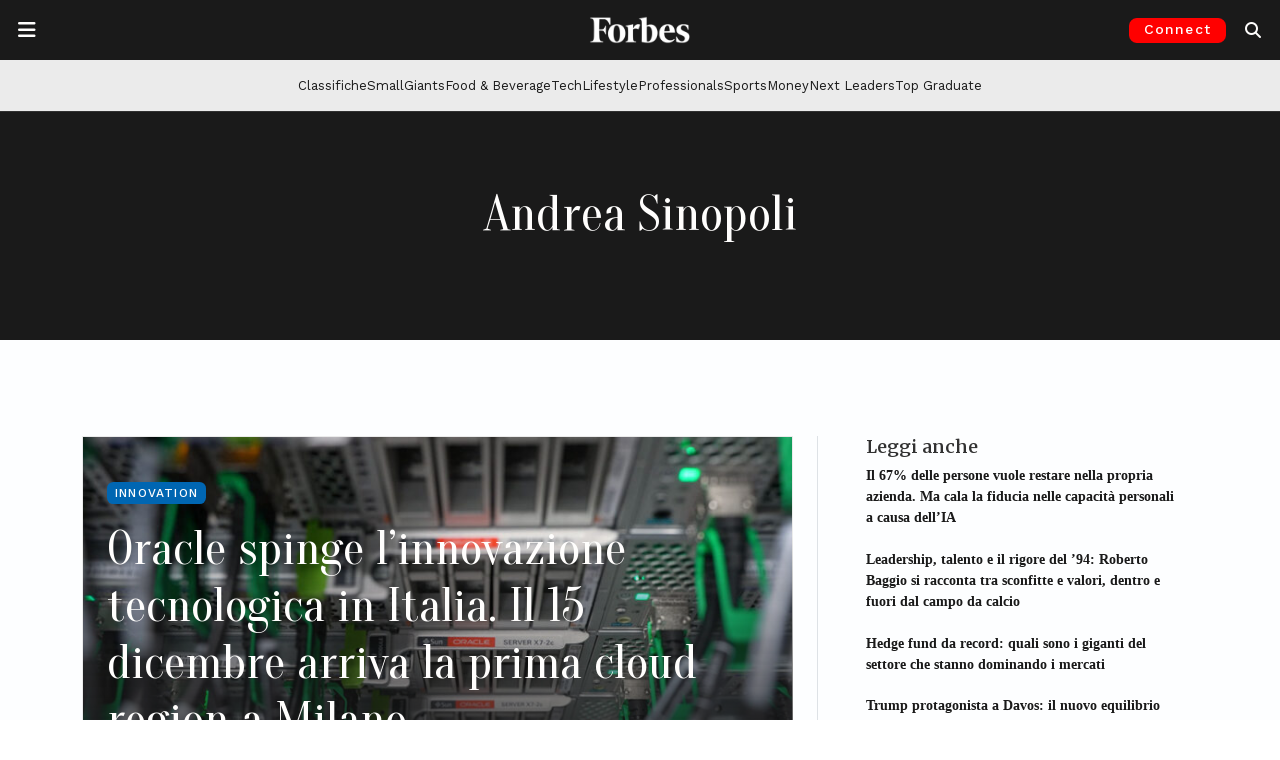

--- FILE ---
content_type: text/html; charset=utf-8
request_url: https://www.google.com/recaptcha/api2/aframe
body_size: 153
content:
<!DOCTYPE HTML><html><head><meta http-equiv="content-type" content="text/html; charset=UTF-8"></head><body><script nonce="fW-WdHWNO4i0ezuI7lRExw">/** Anti-fraud and anti-abuse applications only. See google.com/recaptcha */ try{var clients={'sodar':'https://pagead2.googlesyndication.com/pagead/sodar?'};window.addEventListener("message",function(a){try{if(a.source===window.parent){var b=JSON.parse(a.data);var c=clients[b['id']];if(c){var d=document.createElement('img');d.src=c+b['params']+'&rc='+(localStorage.getItem("rc::a")?sessionStorage.getItem("rc::b"):"");window.document.body.appendChild(d);sessionStorage.setItem("rc::e",parseInt(sessionStorage.getItem("rc::e")||0)+1);localStorage.setItem("rc::h",'1769071384950');}}}catch(b){}});window.parent.postMessage("_grecaptcha_ready", "*");}catch(b){}</script></body></html>